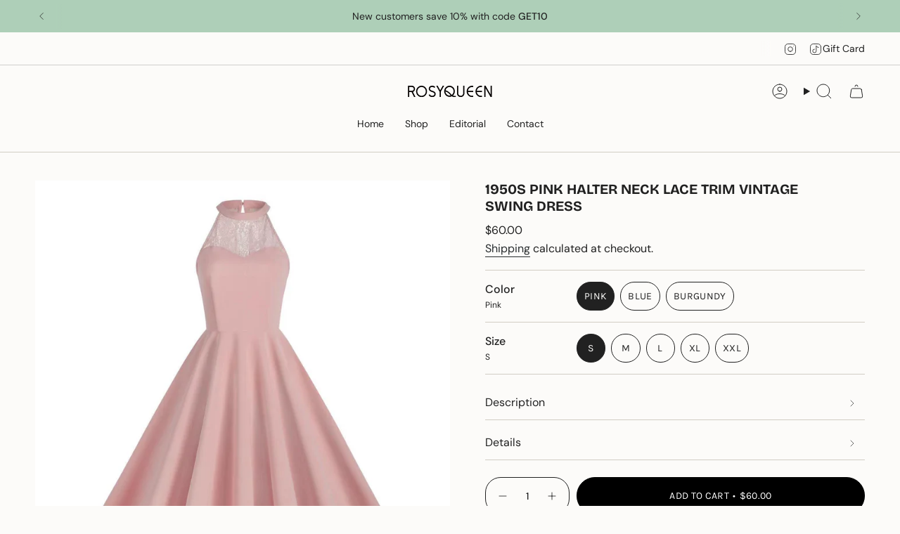

--- FILE ---
content_type: text/javascript
request_url: https://www.rosyqueen.com/cdn/shop/t/21/assets/custom.js?v=162955217141712104811764284663
body_size: -696
content:
//# sourceMappingURL=/cdn/shop/t/21/assets/custom.js.map?v=162955217141712104811764284663


--- FILE ---
content_type: image/svg+xml
request_url: https://www.rosyqueen.com/cdn/shop/files/RosyQueen.svg?v=1708477971&width=120
body_size: 822
content:
<svg xml:space="preserve" style="enable-background:new 0 0 751.61 98.42;" viewBox="0 0 751.61 98.42" y="0px" x="0px" xmlns:xlink="http://www.w3.org/1999/xlink" xmlns="http://www.w3.org/2000/svg" id="图层_1" version="1.1">
<style type="text/css">
	.st0{fill:#040000;}
</style>
<g>
	<polygon points="740.02,0.09 740.02,76.28 694.51,0.09 683.27,0.09 683.27,97.35 694.28,97.35 694.28,21.16 
		739.85,97.35 751.03,97.35 751.03,0.09" class="st0"></polygon>
	<path d="M56.84,44.08L56.84,44.08c3.8-4.9,5.73-10.52,5.73-16.71c0-7.46-2.67-13.92-7.94-19.19
		c-5.27-5.31-11.73-8.01-19.2-8.01H0.17v97.2h11.01V54.51H32.1l22.29,42.93h12.35L43.83,53.22C49.05,51.54,53.42,48.47,56.84,44.08z
		 M51.56,27.38c0,4.49-1.54,8.23-4.69,11.43c-3.2,3.16-6.94,4.7-11.44,4.7H11.17V11.19h24.26c4.49,0,8.23,1.56,11.43,4.75
		C50.02,19.15,51.56,22.89,51.56,27.38z" class="st0"></path>
	<path d="M120.98-0.03c-13.39,0-24.97,4.79-34.42,14.25c-9.5,9.5-14.31,21.1-14.31,34.48
		c0,13.39,4.82,24.97,14.31,34.42c9.45,9.5,21.03,14.32,34.42,14.32c13.39,0,24.99-4.82,34.49-14.31
		c9.45-9.45,14.25-21.03,14.25-34.42c0-13.38-4.79-24.98-14.25-34.49C145.96,4.76,134.36-0.03,120.98-0.03z M158.85,48.7
		c0,10.39-3.74,19.39-11.11,26.76c-7.37,7.37-16.38,11.11-26.76,11.11c-10.39,0-19.39-3.74-26.76-11.11
		C86.84,68.1,83.1,59.09,83.1,48.7c0-10.39,3.74-19.39,11.11-26.76c7.37-7.37,16.38-11.11,26.76-11.11
		c10.39,0,19.39,3.74,26.76,11.11C155.11,29.31,158.85,38.32,158.85,48.7z" class="st0"></path>
	<path d="M218.07,43.29c-14.6-4.11-21.84-9.91-21.52-17.24c0.25-5.5,2.43-9.45,6.66-12.07
		c3.94-2.38,9.01-3.47,15.08-3.22c7.02,0.33,12.59,2.68,16.57,6.98l0.77,0.84l7.97-7.4l-0.78-0.83
		c-5.99-6.43-14.08-9.92-24.04-10.37c-8.25-0.4-15.4,1.21-21.25,4.78c-7.46,4.56-11.44,11.56-11.85,20.81
		c-0.23,5.51,1.57,10.54,5.34,14.95c4.85,5.65,12.97,10.1,24.14,13.22c14.6,4.11,21.84,10,21.52,17.5
		c-0.2,4.03-2.13,7.46-5.88,10.48c-4.22,3.4-9.55,5-15.86,4.75c-4.14-0.21-8.05-1.28-11.6-3.18c-3.98-2.15-6.64-4.99-7.92-8.43
		l-0.39-1.06l-10.2,3.7l0.4,1.07c2.12,5.73,6.2,10.37,12.13,13.78c5.16,2.98,10.91,4.63,17.05,4.89c0.59,0.04,1.19,0.07,1.78,0.07
		c8.33,0,15.54-2.4,21.44-7.14c6.21-5,9.55-11.22,9.91-18.51c0.23-5.55-1.57-10.63-5.34-15.08
		C237.36,50.88,229.24,46.41,218.07,43.29z" class="st0"></path>
	<polygon points="287.94,38.89 265.17,0.18 252.41,0.18 282.43,51.17 282.43,97.44 293.44,97.44 293.44,51.17 
		323.46,0.18 310.77,0.18" class="st0"></polygon>
	<path d="M494.42,63.76c0,6.21-2.23,11.61-6.62,16.05c-4.44,4.43-9.83,6.68-16.04,6.68c-6.21,0-11.61-2.25-16.04-6.68
		c-4.39-4.43-6.62-9.83-6.62-16.05V0.08h-10.93v63.68c0,9.23,3.31,17.22,9.84,23.75c6.53,6.53,14.52,9.84,23.75,9.84
		c9.23,0,17.22-3.31,23.75-9.84c6.53-6.53,9.84-14.52,9.84-23.75V0.08h-10.93V63.76z" class="st0"></path>
	<path d="M547.03,22.14c7.33-7.33,16.27-11.04,26.59-11.04c2.91,0,5.84,0.33,8.73,0.99l1.39,0.32V1.27l-0.94-0.17
		c-2.97-0.54-6.06-0.81-9.19-0.81c-13.3,0-24.82,4.77-34.21,14.16c-9.44,9.44-14.23,20.97-14.23,34.28
		c0,13.31,4.79,24.82,14.23,34.21c9.39,9.44,20.91,14.23,34.21,14.23c3.13,0,6.22-0.27,9.19-0.81l0.94-0.17V85.06l-1.39,0.32
		c-2.89,0.66-5.83,0.99-8.73,0.99c-10.32,0-19.27-3.71-26.59-11.04c-6.11-6.11-9.72-13.35-10.73-21.56h47.62V43.7H536.3
		C537.32,35.5,540.92,28.25,547.03,22.14z" class="st0"></path>
	<path d="M626.21,22.04C633.53,14.72,642.48,11,652.8,11c2.91,0,5.84,0.33,8.73,0.99l1.39,0.32V1.17l-0.94-0.17
		c-2.97-0.54-6.06-0.81-9.19-0.81c-13.3,0-24.82,4.77-34.21,14.16c-9.44,9.44-14.23,20.97-14.23,34.28
		c0,13.31,4.79,24.82,14.22,34.21c9.4,9.44,20.91,14.23,34.21,14.23c3.12,0,6.22-0.27,9.19-0.81l0.94-0.17V84.96l-1.39,0.32
		c-2.89,0.66-5.83,0.99-8.73,0.99c-10.32,0-19.27-3.71-26.59-11.04c-6.11-6.11-9.72-13.35-10.73-21.56h47.62V43.6h-47.62
		C616.49,35.4,620.1,28.15,626.21,22.04z" class="st0"></path>
	<path d="M401.78,84.04c10.91-9.09,17.13-22.3,17.13-36.52c0-26.24-21.35-47.58-47.58-47.58
		c-26.24,0-47.58,21.35-47.58,47.58s21.34,47.58,47.58,47.58c7.32,0,14.36-1.64,20.91-4.86c10.21,5.97,19.42,7.24,25.39,7.24
		c4.4,0,7.23-0.68,7.76-0.82l2.42-0.64V85.83l-4.95,1.31C422.77,87.16,413.74,89.37,401.78,84.04z M381.79,82.58
		c-3.39,1.02-6.9,1.53-10.46,1.53c-19.49,0-35.59-15.48-36.54-34.79c7.34,1.67,23.4,7.35,40.24,26.45
		C377.19,78.22,379.46,80.5,381.79,82.58z M335.64,39.44c3.75-16.59,18.57-28.51,35.68-28.51c20.18,0,36.59,16.41,36.59,36.59
		c0,12.27-6.07,23.58-16.29,30.42c-3.2-2.46-6.3-5.38-9.21-8.67C362.94,47.18,343.97,41.09,335.64,39.44z" class="st0"></path>
</g>
</svg>
